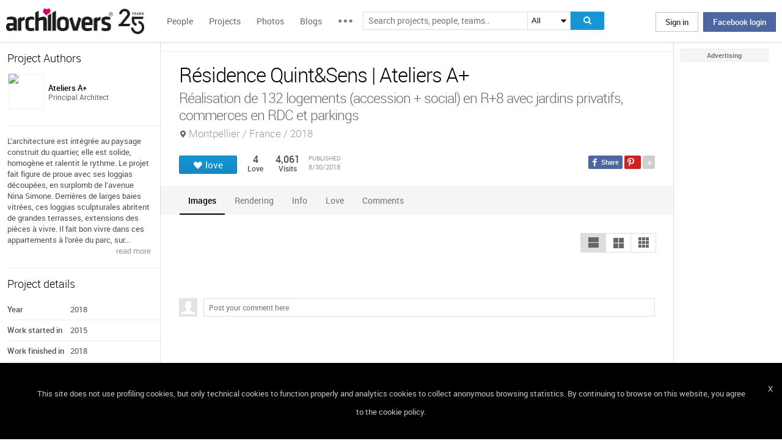

--- FILE ---
content_type: text/html; charset=UTF-8
request_url: https://www.archilovers.com/projects/235318/residence-quint-sens.html
body_size: 1832
content:
<!DOCTYPE html>
<html lang="en">
<head>
    <meta charset="utf-8">
    <meta name="viewport" content="width=device-width, initial-scale=1">
    <title></title>
    <style>
        body {
            font-family: "Arial";
        }
    </style>
    <script type="text/javascript">
    window.awsWafCookieDomainList = [];
    window.gokuProps = {
"key":"AQIDAHjcYu/GjX+QlghicBgQ/7bFaQZ+m5FKCMDnO+vTbNg96AGV2pNqTjVRpz2IvRQEHUqZAAAAfjB8BgkqhkiG9w0BBwagbzBtAgEAMGgGCSqGSIb3DQEHATAeBglghkgBZQMEAS4wEQQM3wBMD7sTuVb41J3eAgEQgDvdB4tBMk2M+zgEky/3P3j7d1upwHc/OnzDPYS9ydnMbZEcE4SxbHcHTKTi0cooMaXcqSkLjL9UW1VnAg==",
          "iv":"D549MQDwFgAACGcK",
          "context":"cDUStnkIKhdH0GKG8huqMCZIrVw51Dgz+AYe+xz70EiHBdTO2fbCf3NGLn9BnxkFo3pqe3/b9XTlroPOZMSce+YMb18KDX5BIdL4MzRrgg0vNMDdk/uFXu7hk+2Rtg3tgFrrxRG8odO0pZ+nVspVMtnNTnyR+OwggowPDZ2Gnndvfpn1P+ArgxzyJ1Q2/xXiadv3dDk9xuB/Peipqa7UKq5rfhTWr1luk228C/CxhOKh6R4lKjMz2EoZ7QFDimXyWi2MwTIAEt8+Wxpa5XLVZN0v6jG1KkXZV4K1Y28xpbD63DCA/1+4AcEJ+Fc0IWWXOoHobobqXWpmEZeLkg3WsZqNt6JHIhOCpNXCDWpMtOUOIcupAXRFLbDc"
};
    </script>
    <script src="https://58b12705a3eb.731d112a.us-east-2.token.awswaf.com/58b12705a3eb/336b263c04fa/63a0f74735c8/challenge.js"></script>
</head>
<body>
    <div id="challenge-container"></div>
    <script type="text/javascript">
        AwsWafIntegration.saveReferrer();
        AwsWafIntegration.checkForceRefresh().then((forceRefresh) => {
            if (forceRefresh) {
                AwsWafIntegration.forceRefreshToken().then(() => {
                    window.location.reload(true);
                });
            } else {
                AwsWafIntegration.getToken().then(() => {
                    window.location.reload(true);
                });
            }
        });
    </script>
    <noscript>
        <h1>JavaScript is disabled</h1>
        In order to continue, we need to verify that you're not a robot.
        This requires JavaScript. Enable JavaScript and then reload the page.
    </noscript>
</body>
</html>

--- FILE ---
content_type: text/html; charset=utf-8
request_url: https://www.archilovers.com/projects/235318/residence-quint-sens.html
body_size: 13942
content:
<!DOCTYPE html>
<html lang="en" xmlns:fb="https://ogp.me/ns/fb#" data-displaymode="">
<head prefix="og:https://ogp.me/ns#">

	<title>R&#233;sidence Quint&amp;Sens | Ateliers A+</title>
	<meta charset="utf-8" />
	<meta name="description" content="L&amp;rsquo;architecture est int&amp;eacute;gr&amp;eacute;e au paysage construit du quartier, elle est solide, homog&amp;egrave;ne et ralentit le rythme.Le projet..." />
	<meta name="keywords" content="R&#233;sidence Quint&amp;Sens,Montpellier,France,Ateliers A+,Parking Lots, Garages,Apartments,Multi-family residence,Social Housing,Showrooms/Shops,Residence,Habitat,Logement,Quintetsens,Montpellier,jardins,parkings,commerces" />
	<meta property="fb:app_id" content="160857597304751" />
	<meta property="og:site_name" content="Archilovers" />
	<meta property="og:title" content="R&#233;sidence Quint&amp;Sens | Ateliers A+" />
	<meta property="og:description" content="L&amp;rsquo;architecture est int&amp;eacute;gr&amp;eacute;e au paysage construit du quartier, elle est solide, homog&amp;egrave;ne et ralentit le rythme.Le projet..." />
	<meta property="og:type" content="archilovers:project" />
	<meta property="og:url" content="https://www.archilovers.com/projects/235318/residence-quint-sens.html" />
	<meta property="og:image" content="https://cdn.archilovers.com/projects/b_730_c1c190c1-bf39-46aa-a33a-938726f34570.jpg" />
	<meta property="og:locale" content="en_US" />
	<meta property="og:locale:alternate" content="en_GB" />
	<meta property="og:locale:alternate" content="fr_FR" />
	<meta property="og:locale:alternate" content="it_IT" />
	<meta property="article:author" content="https://www.facebook.com/archilovers" />
	<meta property="article:publisher" content="https://www.facebook.com/archilovers" />
				<meta name="twitter:site" content="ArchiloversCom" />
	<meta name="twitter:card" content="gallery" />
	<meta name="twitter:title" content="R&#233;sidence Quint&amp;Sens | Ateliers A+" />
	
	<meta name="twitter:description" content="L&amp;rsquo;architecture est int&amp;eacute;gr&amp;eacute;e au paysage construit du quartier, elle est solide, homog&amp;egrave;ne et ralentit le rythme.Le projet..." />
	
	
	<meta name="viewport" content="width=device-width,initial-scale=1.0,maximum-scale=5.0,user-scalable=yes" />
		<meta name="twitter:image0" content="https://cdn.archilovers.com/projects/b_730_c1c190c1-bf39-46aa-a33a-938726f34570.jpg" />
		<meta name="twitter:image1" content="https://cdn.archilovers.com/projects/b_730_77480def-a85e-4889-a5e7-555d73f82da8.jpg" />
		<meta name="twitter:image2" content="https://cdn.archilovers.com/projects/b_730_07ccc7ff-2a96-40da-b966-eb6139c6ce6e.jpg" />
		<meta name="twitter:image3" content="https://cdn.archilovers.com/projects/b_730_9b8d7b03-3bd9-4cbf-830d-bf471baac7b0.jpg" />
	<meta name="twitter:domain" content="archilovers.com" />
	<meta name="twitter:creator" content="ArchiloversCom" />
	<meta name="twitter:app:name:iphone" content="Archilovers" />
	<meta name="twitter:app:id:iphone" content="511325461" />
	<meta name="apple-itunes-app" content="app-id=511325461" />

	<link rel="alternate" type="application/rss+xml" href="https://www.archilovers.com/api/projects/feed" />
	<link rel="alternate" type="application/rss+xml" href="https://www.archilovers.com/api/stories/feed" />

	<link rel="canonical" href="https://www.archilovers.com/projects/235318/residence-quint-sens.html" />
	<!--[if lt IE 9]><script src="https://html5shim.googlecode.com/svn/trunk/html5.js"></script><![endif]-->



	<link rel="icon" type="image/png" href="https://cdn.archilovers.com/Assets/images/icons/icon32.png" sizes="32x32">
	<link rel="icon" type="image/png" href="https://cdn.archilovers.com/Assets/images/icons/icon194.png" sizes="194x194">
	<link rel="apple-touch-icon" href="https://cdn.archilovers.com/Assets/images/icons/icon180.png" sizes="180x180">


	<link rel="manifest" href="/manifest.json">

	<link rel="preconnect" href="https://cdn.archilovers.com">
	<link rel="dns-prefetch" href="https://cdn.archilovers.com">


	<style type="text/css">
		@font-face {
			font-family: 'Roboto_';
			src: url('https://cdn.archilovers.com/Assets/fonts/Roboto-Medium-webfont.eot?1');
			src: url('https://cdn.archilovers.com/Assets/fonts/Roboto-Medium-webfont.eot?1#iefix') format('embedded-opentype'),url('https://cdn.archilovers.com/Assets/fonts/Roboto-Medium-webfont.woff?1') format('woff'),url('https://cdn.archilovers.com/Assets/fonts/Roboto-Medium-webfont.ttf?1') format('truetype'),url('https://cdn.archilovers.com/Assets/fonts/Roboto-Medium-webfont.svg?1#Roboto-Medium-webfont') format('svg');
			font-weight: bold;
			font-style: normal;
			font-display: swap;
		}

		@font-face {
			font-family: 'Roboto_';
			src: url('https://cdn.archilovers.com/Assets/fonts/Roboto-Regular-webfont.eot?1');
			src: url('https://cdn.archilovers.com/Assets/fonts/Roboto-Regular-webfont.eot?1#iefix') format('embedded-opentype'),url('https://cdn.archilovers.com/Assets/fonts/Roboto-Regular-webfont.woff?1') format('woff'),url('https://cdn.archilovers.com/Assets/fonts/Roboto-Regular-webfont.ttf?1') format('truetype'),url('https://cdn.archilovers.com/Assets/fonts/Roboto-Regular-webfont.svg?1#Roboto-Regular-webfont') format('svg');
			font-weight: normal;
			font-style: normal;
			font-display: swap;
		}

		@font-face {
			font-family: 'Roboto_';
			src: url('https://cdn.archilovers.com/Assets/fonts/Roboto-Light-webfont.eot?1');
			src: url('https://cdn.archilovers.com/Assets/fonts/Roboto-Light-webfont.eot?1#iefix') format('embedded-opentype'),url('https://cdn.archilovers.com/Assets/fonts/Roboto-Light-webfont.woff?1') format('woff'),url('https://cdn.archilovers.com/Assets/fonts/Roboto-Light-webfont.ttf?1') format('truetype'),url('https://cdn.archilovers.com/Assets/fonts/Roboto-Light-webfont.svg?1#Roboto-Light-webfont') format('svg');
			font-weight: 300;
			font-style: normal;
			font-display: swap;
		}

		@font-face {
			font-family: 'fontello';
			src: url('https://cdn.archilovers.com/Assets/fonts/fontello.eot?1');
			src: url('https://cdn.archilovers.com/Assets/fonts/fontello.eot?1#iefix') format('embedded-opentype'),url('https://cdn.archilovers.com/Assets/fonts/fontello.woff?1') format('woff'),url('https://cdn.archilovers.com/Assets/fonts/fontello.ttf?1') format('truetype'),url('https://cdn.archilovers.com/Assets/fonts/fontello.svg?1#fontello') format('svg');
			font-weight: 'normal';
			font-style: normal;
			font-display: swap;
		}

		.font-icon {
			font-family: 'fontello';
			font-style: normal;
			font-weight: normal;
			speak: none;
			display: inline-block;
			text-decoration: inherit;
			font-variant: normal;
			text-transform: none;
			-webkit-font-smoothing: antialiased;
		}

		.font-Brand {
			font-family: Roboto_,Arial;
			-webkit-font-smoothing: antialiased;
		}

		html, body, div, span, object, h1, h2, h3, h4, h5, h6, p, pre, a, img, q, u, em, i, strong, abbr, blockquote, em, u, ul, li, form, label, table, tr, th, td, hr, textarea, button, form {
			margin: 0;
			padding: 0;
			border: 0;
			outline: none;
			vertical-align: baseline;
			font-weight: inherit;
			font-style: inherit;
			font-size: 100%;
			font-family: Roboto_,Arial;
			-webkit-font-smoothing: antialiased;
			color: #515151;
		}

		article, aside, details, figcaption, figure, footer, fieldset, header, hgroup, menu, nav, section {
			display: block;
			margin: 0;
			padding: 0;
			border: 0;
			vertical-align: baseline;
			font-weight: inherit;
			font-style: inherit;
			font-size: 100%;
			font-family: Roboto_,Arial;
			-webkit-font-smoothing: antialiased;
			color: #515151;
		}

		input {
			vertical-align: baseline;
			font-weight: inherit;
			font-style: inherit;
			font-size: 100%;
			outline: none;
			font-family: Roboto_,Arial;
			-webkit-font-smoothing: antialiased;
		}

		select {
			border-color: #ddd;
		}

		html, body {
			height: 100%;
		}

		ul, li {
			list-style: none;
		}

		table, tr, td {
			border-collapse: collapse;
			border-spacing: 0;
		}

		a {
			text-decoration: none;
		}

			a:hover {
				text-decoration: underline;
			}

		body * {
			-webkit-box-sizing: border-box;
			-moz-box-sizing: border-box;
			-ms-box-sizing: border-box;
			box-sizing: border-box;
			*behavior: url(/Scripts/boxsizing.htc);
			word-spacing: 0;
		}

		:before, :after {
			-webkit-box-sizing: border-box;
			-moz-box-sizing: border-box;
			-ms-box-sizing: border-box;
			box-sizing: border-box;
			*behavior: url(/Scripts/boxsizing.htc);
		}

		.menu {
			display: none;
		}
	</style>

	

	<script type="text/javascript">
		var _gaq = _gaq || [];
		_gaq.push(['_setAccount', 'UA-5892465-3']);
		_gaq.push(['_trackPageview']);
		(function () {
			var ga = document.createElement('script'); ga.type = 'text/javascript'; ga.async = true;
			ga.src = ('https:' == document.location.protocol ? 'https://ssl' : 'http://www') + '.google-analytics.com/ga.js';
			var s = document.getElementsByTagName('script')[0]; s.parentNode.insertBefore(ga, s);
		})();
		function initialize(func) {
			addEvent("DOMContentLoaded", document, func);
		}
		function addEvent(evnt, elem, func) {
			if (elem.addEventListener)  // W3C DOM
				elem.addEventListener(evnt, func, false);
			else if (elem.attachEvent) { // IE DOM
				elem.attachEvent("on" + evnt, func);
			} else { // No much to do
				elem[evnt] = func;
			}

		}
	</script>
	<!-- Google Tag Manager -->
	<script>
	(function (w, d, s, l, i) {
			w[l] = w[l] || []; w[l].push({
				'gtm.start':
					new Date().getTime(), event: 'gtm.js'
			}); var f = d.getElementsByTagName(s)[0],
				j = d.createElement(s), dl = l != 'dataLayer' ? '&l=' + l : ''; j.async = true; j.src =
					'https://www.googletagmanager.com/gtm.js?id=' + i + dl; f.parentNode.insertBefore(j, f);
		})(window, document, 'script', 'dataLayer', 'GTM-P2J6BN5');</script>
	<!-- End Google Tag Manager -->
	

<script type="application/ld+json">
{
    "@context" : "https://schema.org",
    "@type" : "organization",
    "name" : "Archilovers.com",
    "url" : "https://www.archilovers.com",
        
        "sameAs" : [
            "https://www.facebook.com/archilovers",
            "https://twitter.com/ArchiloversCom",
            "https://plus.google.com/+archilovers",
            "https://archilovers.tumblr.com/",
            "https://www.pinterest.com/archilovers/",
            "https://instagram.com/archilovers/"
        ]}
        
}
</script>

</head>
<body class=" skin-banner skin-banner-menu">
	<form></form>
	<!-- Google Tag Manager (noscript) -->
	<noscript>
		<iframe src="https://www.googletagmanager.com/ns.html?id=GTM-P2J6BN5"
				height="0" width="0" style="display:none;visibility:hidden"></iframe>
	</noscript>
	<!-- End Google Tag Manager (noscript) -->
	<link href="https://cdn.archilovers.com/bundles/web-css?v=daEeMO2KcLTDlPfJQhkou2odl9h7wQUOuj0Weyfxess1" rel="stylesheet" />

	


	<section class="globalContainer">

		
<header class="menu" id="divmenugenerale">
    <div class="headerMenu" id="ArchiloversIntMenu">
        <section class="resizeMenu">
            <div class="netMenuAL">
                <div id="_eventsLink-container" class="poplist hasnews _eventcontainer" style="display:none">
                    
                </div>
                <div id="_followersLink-container" class="poplist hasfollow _eventcontainer" style="display:none">
                    
                </div>
                <div id="_messagesLink-container" class="poplist hasmessage _eventcontainer" style="display:none">
                    
                </div>
                <section class="container">
                        <div class="boxTd"><a onclick="javascript: $.login()" title="" class="buttonlog">Sign in</a> <span class="or">oppure</span> <a onclick="$.fblogin()" href="javascript:void(0)" class="buttonlog fb-login">Facebook login</a></div>
                </section>

            </div>
            <figure class="logo">
                <a href="/" title="">
                    <img id="LogoArchilovers" src="https://cdn.archilovers.com/assets/images/logo-archilovers-25@2x.png" alt="Archilovers" title="Archilovers" width="226" height="42" style="width: auto" />
                </a>
            </figure>
            <div class="buttonOpenMenu"></div>

            <nav class="contListMenu">
                <ul>
                    <li class="mainLink @*selected*@"><a href="/people" title="People">People</a></li>
                    <li class="mainLink">
                        <a class="linkfake" href="/projects">Projects</a>
                        <ul>
                            <li class="secLink"><a href="/projects"><span>Projects</span> List</a></li>
                            <li class="secLink"><a href="/projects/map"><span>Projects</span> Map</a></li>
                            <li class="secLink"><a href="/albums/elements"><span>Projects by</span> Elements</a></li>
                            <li class="secLink"><a href="/albums/materials"><span>Projects by</span> Materials</a></li>
                            <li class="secLink"><a href="/albums/themes"><span>Projects by</span> Themes</a></li>
                        </ul>
                    </li>

                    <li class="mainLink"><a href="/photos" title="Photos">Photos</a></li>
                    <li class="mainLink"><a href="/stories" title="Blog">Blogs</a></li>
                    <li class="mainLink">
                        <span title="" class="linkfake other"></span>
                        <ul>
                            <li class="secLink" data-name="Photos"><a href="/photos" title="Photos">Photos</a></li>
                            <li class="secLink" data-name="Blog"><a href="/stories" title="Blog">Blogs</a></li>
                            <li class="secLink"><a href="https://www.archiproducts.com" target="_blank" title="Products">Products</a></li>
                            <li class="secLink"><a href="/newsletter" title="Newsletter">Newsletters</a></li>
                            <li class="secLink"><a href="/app" title="App">App</a></li>

                            <li class="secLink">
                                <span title="Contest" class="linkfake other">Contest</span>
                                <ul>
                                    <li class="otherLink" style="font-style:italic; border-bottom: 1px solid white" data-name="I love BTicino"><a href="/bticino" title="I love BTicino">I love BTicino</a></li>
                                        <li class="otherLink" style="font-style:italic" data-name="Bar/Ristoranti/Hotel d'Autore"><a href="/contests/brhautore" title="Bar/Ristoranti/Hotel d'Autore 2017">Bar Ristoranti e Hotel d'Autore 2017 (closed)</a></li>
                                </ul>
                            </li>
                            <li class="secLink"><a target="_blank" href="https://chrome.google.com/webstore/detail/archilovers-inspiration-t/fholofncjefknlbmfkjondfolbgddjon" title="App">Chrome Extension</a></li>


                        </ul>
                    </li>
                </ul>
            </nav>
            <section class="searchMenu">
                <div class="form" id="tableSearch">
                    <fieldset class="input-fieldset">
                        <div class="space-input">
                            <div class="content-input">
                                <input Placeholder-0="Search people or teams.." Placeholder-1="Search projects, people, teams.." Placeholder-2="Search photos.." Placeholder-40="Search projects.." Placeholder-70="Search stories.." id="SearchSuggest" name="SearchSuggest" type="text" value="" />
                                <input name="__RequestVerificationToken" type="hidden" value="dyGhpnJyvGNqQ1uX41Jusj_qh5jQ5-4a6h4CEdRP-geEKax9ThpDW_ohjwiq0QcbtkF9sG5ijHFSZ_DRl_EkU9-rkHo1" />
                            </div>
                        </div>
                    </fieldset>
                    <select id="SearchSuggest_Context" name="SearchSuggest_Context"><option selected="selected" value="-1">All</option>
<option value="0">People</option>
<option value="40">Projects</option>
<option value="70">Blogs</option>
<option value="2">Photos</option>
</select>
                    <i class="bigIcon" onclick="javascript: window.searchSuggest.Search();" style="cursor: pointer"></i>
                </div>
            </section>
        </section>
    </div>
        <div class="wrap-join dn">
            <div class="popup-join">
                <a onclick="javascript: $.register()" title="" class="signin">Sign Up</a>
                <section class="text">
                    <span>Share and discover Architecture<br />and Interior design</span>
                </section>
            </div>
        </div>
</header>


		<div class="main">
            <div class="socialSideBar">
                <a href="https://www.facebook.com/archilovers" title="Facebook" class="facebook" target="_blank" rel="noopener"></a>
                <a href="https://twitter.com/ArchiloversCom" title="Twitter" class="twitter" target="_blank" rel="noopener"></a>
                <a href="https://archilovers.tumblr.com/" title="Tumblr" class="tumblr" target="_blank" rel="noopener"></a>
                <a href="https://pinterest.com/archilovers/" title="Pinterest" class="pinterest" target="_blank" rel="noopener"></a>
                <a href="https://instagram.com/archilovers/" title="Instagram" class="instagram" target="_blank" rel="noopener"></a>
                <a href="https://www.threads.net/@archilovers" title="Threads" class="threads" target="_blank" rel="noopener"></a>
            </div>
			<div class="outer">
				<section class="column-center">
					
    <section class="summary">
            </section>

					





<div>

    <header class="heading">
        
        <hgroup>
            <h1>R&#233;sidence Quint&amp;Sens | Ateliers A+</h1>
            <h2>
                <span>R&#233;alisation de 132 logements (accession + social) en R+8 avec jardins privatifs, commerces en RDC et parkings</span>
                    <span class="location">Montpellier / France / 2018</span>
            </h2>
        </hgroup>


        <div class="viewinfo project">
            
<div class="sharedbar">
    <ul class="conticonshared">
        <li  title="facebook" class="i-facebook"></li>
        <li  title="pinterest" class="i-pinterest"></li>
        <li class="addShare open"></li>
        <li  title="twitter" class="i-twitter"></li>     
        
        <li  title="tumblr" class="i-tumblr"></li>
        <li  title="linkedin" class="i-linkedin"></li>
        <li class="removeShare"></li>
    </ul>
</div>

            
<button class="loveaction love False " onclick="love(event)" data-command="{&quot;controller&quot;:&quot;projects&quot;, &quot;id&quot;:235318, &quot;action&quot;:&quot;love?value=true&quot;, &quot;type&quot;:&quot;post&quot;}" data-undo-command="{&quot;controller&quot;:&quot;projects&quot;, &quot;id&quot;:235318, &quot;action&quot;:&quot;love?value=false&quot;, &quot;type&quot;:&quot;post&quot;}" type="button">
	<span class="conlovers">
		<h4>love</h4>
		<h5>loved</h5>
	</span>
	<span class="no-follow">
		<h6>unlove</h6>
	</span>
</button>
<span class="numlove"><i></i>4</span>

            <div class="cont-views">
                <a class="viewsOn lovers" href="#lovers"><span class="numviews">4</span> <span class="text">Love</span></a>
                <span class="viewsOn visits"><span class="numviews">4,061</span> <span class="text">Visits</span></span>
                <span class="date-pub">Published<time class="upDate" pubdate="pubdate" datetime="8/30/2018">8/30/2018</time></span>
            </div>
        </div>
    </header>

    <div class="tabs ui-tabs">
        <ul class="ui-tabs ui-tabs-nav ui-helper-reset ui-helper-clearfix ui-widget-header ui-corner-all">
                <li><a href="#images-TAB">Images</a></li>
                                <li><a href="#renderings-TAB">Rendering</a></li>
                                                                                                <li><a href="#info-TAB">Info</a></li>
                                                        <li><a href="#lovers-TAB">Love</a></li>

            <li><a href="#post-TAB">Comments<i></i></a></li>
        </ul>

        <div id="images-TAB">
            <section class="optionbar">
                <div id="displayOption1" class="ui-buttonset">
                    <input type="radio" id="displayOption1-1" name="displayOption" value="1col" /><label for="displayOption1-1" aria-label="1col"></label>
                    <input type="radio" id="displayOption2-1" name="displayOption" value="2col" /><label for="displayOption2-1" aria-label="2col"></label>
                    <input type="radio" id="displayOption3-1" name="displayOption" value="grid" /><label for="displayOption3-1" aria-label="grid"></label>
                </div>
            </section>
            <div class="masonry"></div>
        </div>
        <div id="renderings-TAB">
            <section class="optionbar">
                <div id="displayOption2" class="ui-buttonset">
                    <input type="radio" id="displayOption1-2" name="displayOption2" value="1col" /><label for="displayOption1-2" aria-label="1col"></label>
                    <input type="radio" id="displayOption2-2" name="displayOption2" value="2col" /><label for="displayOption2-2" aria-label="2col"></label>
                    <input type="radio" id="displayOption3-2" name="displayOption2" value="grid" /><label for="displayOption3-2" aria-label="grid"></label>
                </div>
            </section>
            <div class="masonry"></div>
        </div>
        <div id="drawings-TAB">
            <section class="optionbar">
                <div id="displayOption3" class="ui-buttonset">
                    <input type="radio" id="displayOption1-3" name="displayOption3" value="1col" /><label for="displayOption1-3" aria-label="1col"></label>
                    <input type="radio" id="displayOption2-3" name="displayOption3" value="2col" /><label for="displayOption2-3" aria-label="2col"></label>
                    <input type="radio" id="displayOption3-3" name="displayOption3" value="grid" /><label for="displayOption3-3" aria-label="grid"></label>
                </div>
            </section>
            <div class="masonry"></div>
        </div>
        <div id="mobile-TAB">
            <section class="optionbar">
                <div id="displayOption4" class="ui-buttonset">
                    <input type="radio" id="displayOption1-4" name="displayOption4" value="1col" /><label for="displayOption1-4" aria-label="1col"></label>
                    <input type="radio" id="displayOption2-4" name="displayOption4" value="2col" /><label for="displayOption2-4" aria-label="2col"></label>
                    <input type="radio" id="displayOption3-4" name="displayOption4" value="grid" /><label for="displayOption3-4" aria-label="grid"></label>
                </div>
            </section>
            <div class="masonry"></div>
        </div>
        <div id="videos-TAB">
        </div>
        <div id="resources-TAB" class="items ui-sortable">
            <div class="resources">
            </div>
        </div>
        <div id="info-TAB" class="info-tab"><p>L&rsquo;architecture est int&eacute;gr&eacute;e au paysage construit du quartier, elle est solide, homog&egrave;ne et ralentit le rythme.</p><br/><p>Le projet fait figure de proue avec ses loggias d&eacute;coup&eacute;es, en surplomb de l&rsquo;avenue Nina Simone. Derri&egrave;res de larges baies vitr&eacute;es, ces loggias sculpturales abritent de grandes terrasses, extensions des pi&egrave;ces &agrave; vivre.</p><br/><p>Il fait bon vivre dans ces appartements &agrave; l&rsquo;or&eacute;e du parc, sur l&rsquo;avenue Nina Simone. Entre ombre et soleil, entre min&eacute;ral et v&eacute;g&eacute;tal, les appartements traversants s&rsquo;ouvrent sur l&rsquo;environnement, en m&ecirc;me temps qu&rsquo;ils cr&eacute;ent un cocon pour l&rsquo;intimit&eacute;.</p><br/><p>Lumi&egrave;re, clart&eacute; et espace, paysage: Quint &amp; Sens invite &agrave; la pause et &agrave; la contemplation.</p></div>
        <div id="products-TAB" class="product-tab">
            <div id="products-container"></div>
        </div>
        <div id="lovers-TAB" class="people-tab">
            <small>4 users love this project</small>
        </div>
        <div id="blog-TAB">
            <div id="blog-container" class="blog-tab masonry">
                

            </div>
        </div>
        <div id="post-TAB" class="comments-tab">
            


	<div id="comment-resources" class="dn"
			 data-confirm-title="Comments"
			 data-confirm-message="Do you really want to delete the comment?"
			 data-confirm-ok="Ok"
			 data-confirm-cancel="Cancel"
			 data-remove-url="/api/projects/235318/comments">
	</div>
	<div id="reportitem-resources" class="dn"
			 data-confirm-title="Report abuse"
			 data-confirm-message="Do you want to report spam or inappropriate content to Archilovers staff?"
			 data-confirm-ok="Ok"
			 data-confirm-cancel="Cancel"
			 data-reportok-message="Thank you for reporting. If this content does not meet our community guidelines, we will remove it.">
	</div>
	<section class="comments show"
			data-item-id="0"
			data-getaction="/projects/235318/comments"
			data-prevaction="/projects/235318/comments"
			data-count="0" data-page="0">
		<header class="titlecomments">Comments</header>
		<ul class="_comments"></ul>
			<span class="writecomment">comment</span>
<form action="/projects/235318/comments" class="addcomment" method="post">		<figure>
				<img src="https://www.archilovers.com/assets/images/unknow_user_thumb1.png" alt="user" />
		</figure>
<span class="field-validation-valid" data-valmsg-for="text" data-valmsg-replace="true"></span><textarea cols="20" data-val="true" data-val-maxlength="The field text must be a string or array type with a maximum length of &#39;500&#39;." data-val-maxlength-max="500" data-val-required="The text field is required." data_auth="False" id="text" name="text" placeholder="Post your comment here" readonly="readonly" rows="2">
</textarea>		<div class="contbutton">
			<button type="submit" id="sendComment-0" class="button submit" data-size="invisible">comment</button>
			<button type="button" class="button cancel">Cancel</button>
		</div>
</form>
	</section>



<script src="https://www.google.com/recaptcha/api.js" async defer></script>
        </div>
    </div>
    <div class="floating-anchor"></div>

    <div class="floating" style="display: none">
        <form class="addcomment" novalidate="novalidate">
            <figure>
                    <img src="https://www.archilovers.com/assets/images/unknow_user_thumb1.png" alt="" />
            </figure>
            <textarea cols="20" placeholder="Post your comment here" rows="2"></textarea>
        </form>
    </div>
    <div id="enlarge" class="enlarge" style="position:fixed">Enlarge image</div>
    <div style="visibility:hidden;padding:0 29px 0 30px;margin-right:-10px">
        <div class="rif _2col"></div>
        <div class="rif grid"></div>
    </div>
</div>




<div id="bigMapContainer" title="R&#233;sidence Quint&amp;Sens" style="display:none;width:740px;height:400px" class="contentAddproject">
    



<div class="container_16" style="width:740px;height:400px">
	<article class="grid_16" style="width:740px;height:400px">
		<div id="loading" class="loadingOverlayHeart"></div>
		<div class="item rounded dark">
			<div id="map_canvas_9599748" class="map" style="width:740px;height:400px"></div>
		</div>
	</article>
</div>






</div>
<div id="PlayTubeWindowDialog" style="display:none; width:660px" class="grCreate">
    <div class="tr" style="width:660px">
        <div class="td-l inputBox" style="width:660px">
            <iframe id="EmbedTube" title="Video player" width="640" height="390" src="" frameborder="0" allowfullscreen></iframe>
        </div>
    </div>
</div>








				</section>
				<section class="column-left">
					
        <article class="boxmodel">
            <header>Project Authors</header>
            <!-- /Views/MembersPartial.cshtml -->
            

<ul class="member">
    <li>
			<a href="/teams/123747/ateliers-a.html" data-summary="3" data-id="123747">
					<figure class="" title="">
		<div><img alt="Ateliers A+" title="Ateliers A+" src="https://img.edilportale.com/profile-image/thumb4_7bd81453-9122-402e-af9a-5265d961201d-log1.gif" width="58" height="58" /></div>
		<figcaption>
			<div><h2><p class="name">Ateliers A+</p></h2><p class="job">Principal Architect</p></div>
		</figcaption>
	</figure>

			</a>
        
    </li>
</ul>




        </article>


        <article class="boxmodel">
            <p class="description">L&rsquo;architecture est int&eacute;gr&eacute;e au paysage construit du quartier, elle est solide, homog&egrave;ne et ralentit le rythme.
Le projet fait figure de proue avec ses loggias d&eacute;coup&eacute;es, en surplomb de l&rsquo;avenue Nina Simone. Derri&egrave;res de larges baies vitr&eacute;es, ces loggias sculpturales abritent de grandes terrasses, extensions des pi&egrave;ces &agrave; vivre.
Il fait bon vivre dans ces appartements &agrave; l&rsquo;or&eacute;e du parc, sur...</p>
<footer><a href="#info">read more </a></footer>        </article>

    <article class="boxmodel">
        <header>Project details</header>
<ul class="details">
    <li><span>Year</span> <span>2018</span></li>     <li><span>Work started in</span> <span>2015</span></li>     <li><span>Work finished in</span> <span>2018</span></li>     <li><span>Main structure</span> <span>Reinforced concrete</span></li>     <li><span>Client</span> <span>FDI Habitat</span></li>     <li><span>Cost</span> <span>11 507 070</span></li>     <li><span>Status</span> <span>Completed works</span></li>     <li><span>Type</span> <span>Parking Lots, Garages / Apartments / Multi-family residence / Social Housing / Showrooms/Shops</span></li> 
</ul>
    </article>

        <article class="boxmodel">
            <header>Tags</header>
            <div class="tags-list">
                    <a rel="nofollow" href="/home/search?keywords=Residence">Residence</a><span>/</span>
                    <a rel="nofollow" href="/home/search?keywords=Habitat">Habitat</a><span>/</span>
                    <a rel="nofollow" href="/home/search?keywords=Logement">Logement</a><span>/</span>
                    <a rel="nofollow" href="/home/search?keywords=Quintetsens">Quintetsens</a><span>/</span>
                    <a rel="nofollow" href="/home/search?keywords=Montpellier">Montpellier</a><span>/</span>
                    <a rel="nofollow" href="/home/search?keywords=jardins">jardins</a><span>/</span>
                    <a rel="nofollow" href="/home/search?keywords=parkings">parkings</a><span>/</span>
                    <a rel="nofollow" href="/home/search?keywords=commerces">commerces</a><span>/</span>
            </div>
        </article>


    <section id="instagram-items-anchor" class="boxmodel">
        <a target="_blank" href="http://bit.ly/Archilovers_Instagram">
            <img id="instagramImage" alt="Archilovers On Instagram" title="Archilovers On Instagram" src="[data-uri]" width="250" height="500" />
        </a>
    </section>

        <section class="boxmodel">
            <header>
                Lovers
                <a class="viewall" href="#lovers">4 users</a>
            </header>
        </section>
    <section id="related-items-anchor" class="boxmodel"></section>
    <div id="related-items">


</div>


				</section>
				<aside class="column-right">
					<div class="content fixed">
						<div class="product-ads">
							

						</div>
						<div class="sponsor-title">Advertising</div>
						<div class="banners">
							


						</div>
					</div>
				</aside>

			</div>
		</div>
		<div class="scrolltop" id="scrollTop"></div>
		
<footer class="footer-page">


    <div id="cookieDisc" class="cookie-bar" style="display:none">
        <div class="content-cookie">
            <div id="cookieDiscCloseText" class="close-cookie"><i>X</i></div>
            <div class="msgtext-cookie"><a class="_skipjs" href="/help/cookies" target="_blank">
            This site does not use profiling cookies, but only technical cookies to function properly and analytics cookies to collect anonymous browsing statistics. By continuing to browse on this website, you agree to the cookie policy.
</a></div>
            
        </div>
    </div>

    <section class="content">
        
        <div class="box-link-footer">
            <ul class="link-footer">
                <li class="title">Start</li>
                <li><a href="/help/basics#start" target="_blank">Welcome</a></li>
                <li><a href="/help/basics#profile" target="_blank">Create your profile</a></li>
                <li><a href="/help/basics#projects" target="_blank">Publish projects</a></li>
                <li><a href="/help/basics#photos" target="_blank">Share photos</a></li>
                <li><a href="/help/basics#stories" target="_blank">Write a blog story</a></li>
            </ul>
            <ul class="link-footer">
                <li class="title">Topics</li>
                <li><a href="/help/faq" target="_blank">FAQ</a></li>
                <li><a id="anchorContactUs" href="javascript:void(0)">Contact us</a></li>
                <li><a href="/app" target="_blank">App&#160;Download</a></li>
                <li><a href="/newsletter" target="_blank">Newsletters</a></li>
                <li><a href="https://archipassport.com/careers/" target="_blank">Careers</a></li>
                    <li><a href="https://business.archiproducts.com/en/" target="_blank" style="color:#39c">Advertise your products</a></li>

            </ul>
        </div>
        <div class="network">
            <ul class="logo-network">
                <li class="title">Network</li>
                <li class="archipassport"><a title="Archipassport" href="https://www.archipassport.com/" target="_blank" rel="noopener"></a></li>
                <li class="archiproducts"><a title="Archiproducts" href="https://www.archiproducts.com/" target="_blank" rel="noopener"></a></li>
                <li class="archiportale"><a title="Archiportale" href="https://www.archiportale.com/" target="_blank" rel="noopener"></a></li>
                <li class="edilportale"><a title="Edilportale" href="https://www.edilportale.com/" target="_blank" rel="noopener"></a></li>
            </ul>
        </div>
        <ul class="logo-social">
            <li class="title">Follow us</li>
            <li class="facebook"><a title="Facebook" href="https://www.facebook.com/archilovers" target="_blank" rel="noopener"></a></li>
            <li class="twitter"><a title="Twitter" href="https://twitter.com/ArchiloversCom" target="_blank" rel="noopener"></a></li>
            <li class="tumblr"><a title="Tumblr" href="https://archilovers.tumblr.com/" target="_blank" rel="noopener"></a></li>
            <li class="pinterest"><a title="Pinterest" href="https://pinterest.com/archilovers/" target="_blank" rel="noopener"></a></li>

            <li class="instagram"><a title="Instagram" href="https://instagram.com/archilovers" target="_blank" rel="noopener"></a></li>
            <li class="flipboard"><a title="Flipboard" href="https://flipboard.com/@archilovers/archilovers-tvgs3sinz" target="_blank" rel="noopener"></a></li>
            <li class="youtube"><a title="Youtube" href="https://www.youtube.com/user/Archilovers" target="_blank" rel="noopener"></a></li>
            <li class="threads"><a title="Threads" href="https://www.threads.net/@archilovers" target="_blank" rel="noopener"></a></li>
        </ul>
        <div class="box-link-footer titleBtn">
            <ul class="link-footer">
                    <li class="title"><a title="Advertise" href="https://business.archiproducts.com/en/advertising/" target="_blank" rel="noopener">Advertise</a></li>

                
            </ul>
        </div>

    </section>
	<section class="copyright">
		<div>
            <span>
                &#169; 2025 Archilovers.com - P.IVA IT05611580720 - Newspaper registered at the Court of Bari, General Registry No. 1861/2020 – &#169; All reproduction rights reserved
                <a href="https://www.archilovers.com/help/terms">Terms of use</a>
                <a href="https://www.archilovers.com/help/privacy">Privacy</a>
                <a href="https://www.archilovers.com/help/cookies">Cookies</a>
                <a href="/sitemap">Sitemap</a>
                <select id="changelanguage">
                        <option selected data-href="/account/language?lang=en&amp;returnUrl=%2Fprojects%2F235318%2Fresidence-quint-sens.html">English</option>
                        <option  data-href="/account/language?lang=it&amp;returnUrl=%2Fprojects%2F235318%2Fresidence-quint-sens.html">Italiano</option>
                        <option  data-href="/account/language?lang=fr&amp;returnUrl=%2Fprojects%2F235318%2Fresidence-quint-sens.html">Fran&#231;ais</option>
                </select>
            </span>

		</div>
	</section>

    <div id="shareme" class="share-social"></div>

</footer>

		
		<aside class="cont-alert">
			<section class="success">
				<h6></h6>
				<span></span>
			</section>
		</aside>
		<div id="tmp"></div>
		<div id="summary" class="people-search hover-people"></div>
	</section>



	<!--[if lt IE 9]>
	<script src="https://cdnjs.cloudflare.com/ajax/libs/jquery/1.11.1/jquery.min.js" defer></script>

	<![endif]-->
	<!--[if gte IE 9]><!-->
	<script src="https://cdnjs.cloudflare.com/ajax/libs/jquery/2.1.1/jquery.min.js" defer></script>

	<!--<![endif]-->
	<script src="https://cdn.archilovers.com/bundles/jquery-pkg?v=2R-XyCnnZ-gBecTH0M2tB0J-Y9IPm_2iM3AjYhxGchQ1" defer></script>

	<script src="https://cdn.archilovers.com/bundles/archilovers-web-pkg?v=GUmS8K59yF3APfiEdldhWwBLV55ayVl77FhoG8BIoCM1" defer></script>

	
    <script src="https://cdn.archilovers.com/bundles/masonry?v=1yj4jBeNFcN937rv_8O-duMVj9F8Zy0fOALb5OF7d401" defer></script>

    <script src="https://cdn.archilovers.com/bundles/preloadjs?v=Ut16dg1niN3jEGsL29aBkyjfbGHtl8VOPC8oNTRRRHw1" defer></script>

    <script src="https://cdn.archilovers.com/bundles/videoplayer?v=svVKt5fAbjXqHQSTj62PULEWRyGF84vqlFw_l3ypb4w1" defer></script>


    <script type="text/javascript">

        initialize(function () {
			$(document).ready(init);
			$(document).ready(bindEvents);
		});

        var page = 3;

        function init() {

            var instagramImages = [
                '/Assets/bannerInstagram/banner_AL_1.jpg',
                '/Assets/bannerInstagram/banner_AL_2.jpg',
                '/Assets/bannerInstagram/banner_AL_3.jpg',
                '/Assets/bannerInstagram/banner_AL_4.jpg',
                '/Assets/bannerInstagram/banner_AL_5.jpg',
                '/Assets/bannerInstagram/banner_AL_6.jpg',
            ];


            var randomNumber = Math.floor(Math.random() * instagramImages.length);
            $("#instagramImage").attr('src', instagramImages[randomNumber].toString());


			window.ProjectId = 235318;
			window.PrincipalId = 123747;
			window.PrincipalType = 3;

			window.format = "1col";
			window.resources = [];
            window.resources['images'] = [{"Description":null,"IsCoverImage":true,"Copyright":"©Camille GHARBI","Order":0,"CommentsCount":0,"TagsCount":0,"Tags":[],"Lat":null,"Lng":null,"Place":null,"Loves":0,"ILove":false,"IsDeleted":false,"IsUpdated":false,"File":{"Id":2225781,"Name":"c1c190c1-bf39-46aa-a33a-938726f34570.jpg","Formats":{"Original":{"Width":3241,"Height":4320,"Key":"Original","Uri":"https://cdn.archilovers.com/projects/c1c190c1-bf39-46aa-a33a-938726f34570.jpg"},"Small":{"Width":250,"Height":150,"Key":"Small","Uri":"https://cdn.archilovers.com/projects/d_250_c1c190c1-bf39-46aa-a33a-938726f34570.jpg"},"Medium":{"Width":730,"Height":973,"Key":"Medium","Uri":"https://cdn.archilovers.com/projects/b_730_c1c190c1-bf39-46aa-a33a-938726f34570.jpg"},"Large":{"Width":2400,"Height":1600,"Key":"Large","Uri":"https://cdn.archilovers.com/projects/c1c190c1-bf39-46aa-a33a-938726f34570.jpg?w=2400\u0026h=1600"}},"FilePaths":["\\\\smb-fs\\store\\FILEPROGETTI\\Big\\c1c190c1-bf39-46aa-a33a-938726f34570.jpg","\\\\smb-fs\\store\\FILEPROGETTI\\Big\\g_105_c1c190c1-bf39-46aa-a33a-938726f34570.jpg","\\\\smb-fs\\store\\FILEPROGETTI\\Big\\e_150_c1c190c1-bf39-46aa-a33a-938726f34570.jpg","\\\\smb-fs\\store\\FILEPROGETTI\\Big\\f_200_c1c190c1-bf39-46aa-a33a-938726f34570.jpg","\\\\smb-fs\\store\\FILEPROGETTI\\Big\\c_383_c1c190c1-bf39-46aa-a33a-938726f34570.jpg","\\\\smb-fs\\store\\FILEPROGETTI\\Big\\b_730_c1c190c1-bf39-46aa-a33a-938726f34570.jpg","\\\\smb-fs\\store\\FILEPROGETTI\\Big\\d_250_c1c190c1-bf39-46aa-a33a-938726f34570.jpg"]},"Formats":{"Original":{"Width":3241,"Height":4320,"Key":"Original","Uri":"https://cdn.archilovers.com/projects/c1c190c1-bf39-46aa-a33a-938726f34570.jpg"},"Small":{"Width":250,"Height":150,"Key":"Small","Uri":"https://cdn.archilovers.com/projects/d_250_c1c190c1-bf39-46aa-a33a-938726f34570.jpg"},"Medium":{"Width":730,"Height":973,"Key":"Medium","Uri":"https://cdn.archilovers.com/projects/b_730_c1c190c1-bf39-46aa-a33a-938726f34570.jpg"},"Large":{"Width":2400,"Height":1600,"Key":"Large","Uri":"https://cdn.archilovers.com/projects/c1c190c1-bf39-46aa-a33a-938726f34570.jpg?w=2400\u0026h=1600"}},"Width":3241,"Height":4320,"Id":2225781,"Name":"c1c190c1-bf39-46aa-a33a-938726f34570.jpg","TypeId":2},{"Description":null,"IsCoverImage":false,"Copyright":"©Camille GHARBI","Order":1,"CommentsCount":0,"TagsCount":0,"Tags":[],"Lat":null,"Lng":null,"Place":null,"Loves":0,"ILove":false,"IsDeleted":false,"IsUpdated":false,"File":{"Id":2225805,"Name":"77480def-a85e-4889-a5e7-555d73f82da8.jpg","Formats":{"Original":{"Width":4320,"Height":3240,"Key":"Original","Uri":"https://cdn.archilovers.com/projects/77480def-a85e-4889-a5e7-555d73f82da8.jpg"},"Small":{"Width":250,"Height":150,"Key":"Small","Uri":"https://cdn.archilovers.com/projects/d_250_77480def-a85e-4889-a5e7-555d73f82da8.jpg"},"Medium":{"Width":730,"Height":547,"Key":"Medium","Uri":"https://cdn.archilovers.com/projects/b_730_77480def-a85e-4889-a5e7-555d73f82da8.jpg"},"Large":{"Width":2400,"Height":1600,"Key":"Large","Uri":"https://cdn.archilovers.com/projects/77480def-a85e-4889-a5e7-555d73f82da8.jpg?w=2400\u0026h=1600"}},"FilePaths":["\\\\smb-fs\\store\\FILEPROGETTI\\Big\\77480def-a85e-4889-a5e7-555d73f82da8.jpg","\\\\smb-fs\\store\\FILEPROGETTI\\Big\\g_105_77480def-a85e-4889-a5e7-555d73f82da8.jpg","\\\\smb-fs\\store\\FILEPROGETTI\\Big\\e_150_77480def-a85e-4889-a5e7-555d73f82da8.jpg","\\\\smb-fs\\store\\FILEPROGETTI\\Big\\f_200_77480def-a85e-4889-a5e7-555d73f82da8.jpg","\\\\smb-fs\\store\\FILEPROGETTI\\Big\\c_383_77480def-a85e-4889-a5e7-555d73f82da8.jpg","\\\\smb-fs\\store\\FILEPROGETTI\\Big\\b_730_77480def-a85e-4889-a5e7-555d73f82da8.jpg","\\\\smb-fs\\store\\FILEPROGETTI\\Big\\d_250_77480def-a85e-4889-a5e7-555d73f82da8.jpg"]},"Formats":{"Original":{"Width":4320,"Height":3240,"Key":"Original","Uri":"https://cdn.archilovers.com/projects/77480def-a85e-4889-a5e7-555d73f82da8.jpg"},"Small":{"Width":250,"Height":150,"Key":"Small","Uri":"https://cdn.archilovers.com/projects/d_250_77480def-a85e-4889-a5e7-555d73f82da8.jpg"},"Medium":{"Width":730,"Height":547,"Key":"Medium","Uri":"https://cdn.archilovers.com/projects/b_730_77480def-a85e-4889-a5e7-555d73f82da8.jpg"},"Large":{"Width":2400,"Height":1600,"Key":"Large","Uri":"https://cdn.archilovers.com/projects/77480def-a85e-4889-a5e7-555d73f82da8.jpg?w=2400\u0026h=1600"}},"Width":4320,"Height":3240,"Id":2225805,"Name":"77480def-a85e-4889-a5e7-555d73f82da8.jpg","TypeId":2},{"Description":null,"IsCoverImage":false,"Copyright":"©Camille GHARBI","Order":2,"CommentsCount":0,"TagsCount":0,"Tags":[],"Lat":null,"Lng":null,"Place":null,"Loves":0,"ILove":false,"IsDeleted":false,"IsUpdated":false,"File":{"Id":2225782,"Name":"07ccc7ff-2a96-40da-b966-eb6139c6ce6e.jpg","Formats":{"Original":{"Width":4320,"Height":3456,"Key":"Original","Uri":"https://cdn.archilovers.com/projects/07ccc7ff-2a96-40da-b966-eb6139c6ce6e.jpg"},"Small":{"Width":250,"Height":150,"Key":"Small","Uri":"https://cdn.archilovers.com/projects/d_250_07ccc7ff-2a96-40da-b966-eb6139c6ce6e.jpg"},"Medium":{"Width":730,"Height":584,"Key":"Medium","Uri":"https://cdn.archilovers.com/projects/b_730_07ccc7ff-2a96-40da-b966-eb6139c6ce6e.jpg"},"Large":{"Width":2400,"Height":1600,"Key":"Large","Uri":"https://cdn.archilovers.com/projects/07ccc7ff-2a96-40da-b966-eb6139c6ce6e.jpg?w=2400\u0026h=1600"}},"FilePaths":["\\\\smb-fs\\store\\FILEPROGETTI\\Big\\07ccc7ff-2a96-40da-b966-eb6139c6ce6e.jpg","\\\\smb-fs\\store\\FILEPROGETTI\\Big\\g_105_07ccc7ff-2a96-40da-b966-eb6139c6ce6e.jpg","\\\\smb-fs\\store\\FILEPROGETTI\\Big\\e_150_07ccc7ff-2a96-40da-b966-eb6139c6ce6e.jpg","\\\\smb-fs\\store\\FILEPROGETTI\\Big\\f_200_07ccc7ff-2a96-40da-b966-eb6139c6ce6e.jpg","\\\\smb-fs\\store\\FILEPROGETTI\\Big\\c_383_07ccc7ff-2a96-40da-b966-eb6139c6ce6e.jpg","\\\\smb-fs\\store\\FILEPROGETTI\\Big\\b_730_07ccc7ff-2a96-40da-b966-eb6139c6ce6e.jpg","\\\\smb-fs\\store\\FILEPROGETTI\\Big\\d_250_07ccc7ff-2a96-40da-b966-eb6139c6ce6e.jpg"]},"Formats":{"Original":{"Width":4320,"Height":3456,"Key":"Original","Uri":"https://cdn.archilovers.com/projects/07ccc7ff-2a96-40da-b966-eb6139c6ce6e.jpg"},"Small":{"Width":250,"Height":150,"Key":"Small","Uri":"https://cdn.archilovers.com/projects/d_250_07ccc7ff-2a96-40da-b966-eb6139c6ce6e.jpg"},"Medium":{"Width":730,"Height":584,"Key":"Medium","Uri":"https://cdn.archilovers.com/projects/b_730_07ccc7ff-2a96-40da-b966-eb6139c6ce6e.jpg"},"Large":{"Width":2400,"Height":1600,"Key":"Large","Uri":"https://cdn.archilovers.com/projects/07ccc7ff-2a96-40da-b966-eb6139c6ce6e.jpg?w=2400\u0026h=1600"}},"Width":4320,"Height":3456,"Id":2225782,"Name":"07ccc7ff-2a96-40da-b966-eb6139c6ce6e.jpg","TypeId":2},{"Description":null,"IsCoverImage":false,"Copyright":"©Camille GHARBI","Order":3,"CommentsCount":0,"TagsCount":0,"Tags":[],"Lat":null,"Lng":null,"Place":null,"Loves":0,"ILove":false,"IsDeleted":false,"IsUpdated":false,"File":{"Id":2225787,"Name":"9b8d7b03-3bd9-4cbf-830d-bf471baac7b0.jpg","Formats":{"Original":{"Width":4320,"Height":3456,"Key":"Original","Uri":"https://cdn.archilovers.com/projects/9b8d7b03-3bd9-4cbf-830d-bf471baac7b0.jpg"},"Small":{"Width":250,"Height":150,"Key":"Small","Uri":"https://cdn.archilovers.com/projects/d_250_9b8d7b03-3bd9-4cbf-830d-bf471baac7b0.jpg"},"Medium":{"Width":730,"Height":584,"Key":"Medium","Uri":"https://cdn.archilovers.com/projects/b_730_9b8d7b03-3bd9-4cbf-830d-bf471baac7b0.jpg"},"Large":{"Width":2400,"Height":1600,"Key":"Large","Uri":"https://cdn.archilovers.com/projects/9b8d7b03-3bd9-4cbf-830d-bf471baac7b0.jpg?w=2400\u0026h=1600"}},"FilePaths":["\\\\smb-fs\\store\\FILEPROGETTI\\Big\\9b8d7b03-3bd9-4cbf-830d-bf471baac7b0.jpg","\\\\smb-fs\\store\\FILEPROGETTI\\Big\\g_105_9b8d7b03-3bd9-4cbf-830d-bf471baac7b0.jpg","\\\\smb-fs\\store\\FILEPROGETTI\\Big\\e_150_9b8d7b03-3bd9-4cbf-830d-bf471baac7b0.jpg","\\\\smb-fs\\store\\FILEPROGETTI\\Big\\f_200_9b8d7b03-3bd9-4cbf-830d-bf471baac7b0.jpg","\\\\smb-fs\\store\\FILEPROGETTI\\Big\\c_383_9b8d7b03-3bd9-4cbf-830d-bf471baac7b0.jpg","\\\\smb-fs\\store\\FILEPROGETTI\\Big\\b_730_9b8d7b03-3bd9-4cbf-830d-bf471baac7b0.jpg","\\\\smb-fs\\store\\FILEPROGETTI\\Big\\d_250_9b8d7b03-3bd9-4cbf-830d-bf471baac7b0.jpg"]},"Formats":{"Original":{"Width":4320,"Height":3456,"Key":"Original","Uri":"https://cdn.archilovers.com/projects/9b8d7b03-3bd9-4cbf-830d-bf471baac7b0.jpg"},"Small":{"Width":250,"Height":150,"Key":"Small","Uri":"https://cdn.archilovers.com/projects/d_250_9b8d7b03-3bd9-4cbf-830d-bf471baac7b0.jpg"},"Medium":{"Width":730,"Height":584,"Key":"Medium","Uri":"https://cdn.archilovers.com/projects/b_730_9b8d7b03-3bd9-4cbf-830d-bf471baac7b0.jpg"},"Large":{"Width":2400,"Height":1600,"Key":"Large","Uri":"https://cdn.archilovers.com/projects/9b8d7b03-3bd9-4cbf-830d-bf471baac7b0.jpg?w=2400\u0026h=1600"}},"Width":4320,"Height":3456,"Id":2225787,"Name":"9b8d7b03-3bd9-4cbf-830d-bf471baac7b0.jpg","TypeId":2},{"Description":null,"IsCoverImage":false,"Copyright":"©Camille GHARBI","Order":4,"CommentsCount":0,"TagsCount":0,"Tags":[],"Lat":null,"Lng":null,"Place":null,"Loves":0,"ILove":false,"IsDeleted":false,"IsUpdated":false,"File":{"Id":2225783,"Name":"48e7e7c8-867e-4657-a700-22d362f6788b.jpg","Formats":{"Original":{"Width":2881,"Height":4320,"Key":"Original","Uri":"https://cdn.archilovers.com/projects/48e7e7c8-867e-4657-a700-22d362f6788b.jpg"},"Small":{"Width":250,"Height":150,"Key":"Small","Uri":"https://cdn.archilovers.com/projects/d_250_48e7e7c8-867e-4657-a700-22d362f6788b.jpg"},"Medium":{"Width":730,"Height":1094,"Key":"Medium","Uri":"https://cdn.archilovers.com/projects/b_730_48e7e7c8-867e-4657-a700-22d362f6788b.jpg"},"Large":{"Width":2400,"Height":1600,"Key":"Large","Uri":"https://cdn.archilovers.com/projects/48e7e7c8-867e-4657-a700-22d362f6788b.jpg?w=2400\u0026h=1600"}},"FilePaths":["\\\\smb-fs\\store\\FILEPROGETTI\\Big\\48e7e7c8-867e-4657-a700-22d362f6788b.jpg","\\\\smb-fs\\store\\FILEPROGETTI\\Big\\g_105_48e7e7c8-867e-4657-a700-22d362f6788b.jpg","\\\\smb-fs\\store\\FILEPROGETTI\\Big\\e_150_48e7e7c8-867e-4657-a700-22d362f6788b.jpg","\\\\smb-fs\\store\\FILEPROGETTI\\Big\\f_200_48e7e7c8-867e-4657-a700-22d362f6788b.jpg","\\\\smb-fs\\store\\FILEPROGETTI\\Big\\c_383_48e7e7c8-867e-4657-a700-22d362f6788b.jpg","\\\\smb-fs\\store\\FILEPROGETTI\\Big\\b_730_48e7e7c8-867e-4657-a700-22d362f6788b.jpg","\\\\smb-fs\\store\\FILEPROGETTI\\Big\\d_250_48e7e7c8-867e-4657-a700-22d362f6788b.jpg"]},"Formats":{"Original":{"Width":2881,"Height":4320,"Key":"Original","Uri":"https://cdn.archilovers.com/projects/48e7e7c8-867e-4657-a700-22d362f6788b.jpg"},"Small":{"Width":250,"Height":150,"Key":"Small","Uri":"https://cdn.archilovers.com/projects/d_250_48e7e7c8-867e-4657-a700-22d362f6788b.jpg"},"Medium":{"Width":730,"Height":1094,"Key":"Medium","Uri":"https://cdn.archilovers.com/projects/b_730_48e7e7c8-867e-4657-a700-22d362f6788b.jpg"},"Large":{"Width":2400,"Height":1600,"Key":"Large","Uri":"https://cdn.archilovers.com/projects/48e7e7c8-867e-4657-a700-22d362f6788b.jpg?w=2400\u0026h=1600"}},"Width":2881,"Height":4320,"Id":2225783,"Name":"48e7e7c8-867e-4657-a700-22d362f6788b.jpg","TypeId":2},{"Description":null,"IsCoverImage":false,"Copyright":"©Camille GHARBI","Order":5,"CommentsCount":0,"TagsCount":0,"Tags":[],"Lat":null,"Lng":null,"Place":null,"Loves":0,"ILove":false,"IsDeleted":false,"IsUpdated":false,"File":{"Id":2225809,"Name":"016fa2d5-063e-4c67-b6e7-c1524f0fe5a4.jpg","Formats":{"Original":{"Width":2881,"Height":4320,"Key":"Original","Uri":"https://cdn.archilovers.com/projects/016fa2d5-063e-4c67-b6e7-c1524f0fe5a4.jpg"},"Small":{"Width":250,"Height":150,"Key":"Small","Uri":"https://cdn.archilovers.com/projects/d_250_016fa2d5-063e-4c67-b6e7-c1524f0fe5a4.jpg"},"Medium":{"Width":730,"Height":1094,"Key":"Medium","Uri":"https://cdn.archilovers.com/projects/b_730_016fa2d5-063e-4c67-b6e7-c1524f0fe5a4.jpg"},"Large":{"Width":2400,"Height":1600,"Key":"Large","Uri":"https://cdn.archilovers.com/projects/016fa2d5-063e-4c67-b6e7-c1524f0fe5a4.jpg?w=2400\u0026h=1600"}},"FilePaths":["\\\\smb-fs\\store\\FILEPROGETTI\\Big\\016fa2d5-063e-4c67-b6e7-c1524f0fe5a4.jpg","\\\\smb-fs\\store\\FILEPROGETTI\\Big\\g_105_016fa2d5-063e-4c67-b6e7-c1524f0fe5a4.jpg","\\\\smb-fs\\store\\FILEPROGETTI\\Big\\e_150_016fa2d5-063e-4c67-b6e7-c1524f0fe5a4.jpg","\\\\smb-fs\\store\\FILEPROGETTI\\Big\\f_200_016fa2d5-063e-4c67-b6e7-c1524f0fe5a4.jpg","\\\\smb-fs\\store\\FILEPROGETTI\\Big\\c_383_016fa2d5-063e-4c67-b6e7-c1524f0fe5a4.jpg","\\\\smb-fs\\store\\FILEPROGETTI\\Big\\b_730_016fa2d5-063e-4c67-b6e7-c1524f0fe5a4.jpg","\\\\smb-fs\\store\\FILEPROGETTI\\Big\\d_250_016fa2d5-063e-4c67-b6e7-c1524f0fe5a4.jpg"]},"Formats":{"Original":{"Width":2881,"Height":4320,"Key":"Original","Uri":"https://cdn.archilovers.com/projects/016fa2d5-063e-4c67-b6e7-c1524f0fe5a4.jpg"},"Small":{"Width":250,"Height":150,"Key":"Small","Uri":"https://cdn.archilovers.com/projects/d_250_016fa2d5-063e-4c67-b6e7-c1524f0fe5a4.jpg"},"Medium":{"Width":730,"Height":1094,"Key":"Medium","Uri":"https://cdn.archilovers.com/projects/b_730_016fa2d5-063e-4c67-b6e7-c1524f0fe5a4.jpg"},"Large":{"Width":2400,"Height":1600,"Key":"Large","Uri":"https://cdn.archilovers.com/projects/016fa2d5-063e-4c67-b6e7-c1524f0fe5a4.jpg?w=2400\u0026h=1600"}},"Width":2881,"Height":4320,"Id":2225809,"Name":"016fa2d5-063e-4c67-b6e7-c1524f0fe5a4.jpg","TypeId":2},{"Description":null,"IsCoverImage":false,"Copyright":"©Camille GHARBI","Order":6,"CommentsCount":0,"TagsCount":0,"Tags":[],"Lat":null,"Lng":null,"Place":null,"Loves":0,"ILove":false,"IsDeleted":false,"IsUpdated":false,"File":{"Id":2225810,"Name":"c79bb70e-2573-41c0-bf91-ddf8ef4b0662.jpg","Formats":{"Original":{"Width":2879,"Height":4320,"Key":"Original","Uri":"https://cdn.archilovers.com/projects/c79bb70e-2573-41c0-bf91-ddf8ef4b0662.jpg"},"Small":{"Width":250,"Height":150,"Key":"Small","Uri":"https://cdn.archilovers.com/projects/d_250_c79bb70e-2573-41c0-bf91-ddf8ef4b0662.jpg"},"Medium":{"Width":730,"Height":1095,"Key":"Medium","Uri":"https://cdn.archilovers.com/projects/b_730_c79bb70e-2573-41c0-bf91-ddf8ef4b0662.jpg"},"Large":{"Width":2400,"Height":1600,"Key":"Large","Uri":"https://cdn.archilovers.com/projects/c79bb70e-2573-41c0-bf91-ddf8ef4b0662.jpg?w=2400\u0026h=1600"}},"FilePaths":["\\\\smb-fs\\store\\FILEPROGETTI\\Big\\c79bb70e-2573-41c0-bf91-ddf8ef4b0662.jpg","\\\\smb-fs\\store\\FILEPROGETTI\\Big\\g_105_c79bb70e-2573-41c0-bf91-ddf8ef4b0662.jpg","\\\\smb-fs\\store\\FILEPROGETTI\\Big\\e_150_c79bb70e-2573-41c0-bf91-ddf8ef4b0662.jpg","\\\\smb-fs\\store\\FILEPROGETTI\\Big\\f_200_c79bb70e-2573-41c0-bf91-ddf8ef4b0662.jpg","\\\\smb-fs\\store\\FILEPROGETTI\\Big\\c_383_c79bb70e-2573-41c0-bf91-ddf8ef4b0662.jpg","\\\\smb-fs\\store\\FILEPROGETTI\\Big\\b_730_c79bb70e-2573-41c0-bf91-ddf8ef4b0662.jpg","\\\\smb-fs\\store\\FILEPROGETTI\\Big\\d_250_c79bb70e-2573-41c0-bf91-ddf8ef4b0662.jpg"]},"Formats":{"Original":{"Width":2879,"Height":4320,"Key":"Original","Uri":"https://cdn.archilovers.com/projects/c79bb70e-2573-41c0-bf91-ddf8ef4b0662.jpg"},"Small":{"Width":250,"Height":150,"Key":"Small","Uri":"https://cdn.archilovers.com/projects/d_250_c79bb70e-2573-41c0-bf91-ddf8ef4b0662.jpg"},"Medium":{"Width":730,"Height":1095,"Key":"Medium","Uri":"https://cdn.archilovers.com/projects/b_730_c79bb70e-2573-41c0-bf91-ddf8ef4b0662.jpg"},"Large":{"Width":2400,"Height":1600,"Key":"Large","Uri":"https://cdn.archilovers.com/projects/c79bb70e-2573-41c0-bf91-ddf8ef4b0662.jpg?w=2400\u0026h=1600"}},"Width":2879,"Height":4320,"Id":2225810,"Name":"c79bb70e-2573-41c0-bf91-ddf8ef4b0662.jpg","TypeId":2},{"Description":null,"IsCoverImage":false,"Copyright":"©Camille GHARBI","Order":7,"CommentsCount":0,"TagsCount":0,"Tags":[],"Lat":null,"Lng":null,"Place":null,"Loves":0,"ILove":false,"IsDeleted":false,"IsUpdated":false,"File":{"Id":2225817,"Name":"0b0378ff-0c9c-47f7-a183-42aa9b552ad7.jpg","Formats":{"Original":{"Width":2880,"Height":4320,"Key":"Original","Uri":"https://cdn.archilovers.com/projects/0b0378ff-0c9c-47f7-a183-42aa9b552ad7.jpg"},"Small":{"Width":250,"Height":150,"Key":"Small","Uri":"https://cdn.archilovers.com/projects/d_250_0b0378ff-0c9c-47f7-a183-42aa9b552ad7.jpg"},"Medium":{"Width":730,"Height":1095,"Key":"Medium","Uri":"https://cdn.archilovers.com/projects/b_730_0b0378ff-0c9c-47f7-a183-42aa9b552ad7.jpg"},"Large":{"Width":2400,"Height":1600,"Key":"Large","Uri":"https://cdn.archilovers.com/projects/0b0378ff-0c9c-47f7-a183-42aa9b552ad7.jpg?w=2400\u0026h=1600"}},"FilePaths":["\\\\smb-fs\\store\\FILEPROGETTI\\Big\\0b0378ff-0c9c-47f7-a183-42aa9b552ad7.jpg","\\\\smb-fs\\store\\FILEPROGETTI\\Big\\g_105_0b0378ff-0c9c-47f7-a183-42aa9b552ad7.jpg","\\\\smb-fs\\store\\FILEPROGETTI\\Big\\e_150_0b0378ff-0c9c-47f7-a183-42aa9b552ad7.jpg","\\\\smb-fs\\store\\FILEPROGETTI\\Big\\f_200_0b0378ff-0c9c-47f7-a183-42aa9b552ad7.jpg","\\\\smb-fs\\store\\FILEPROGETTI\\Big\\c_383_0b0378ff-0c9c-47f7-a183-42aa9b552ad7.jpg","\\\\smb-fs\\store\\FILEPROGETTI\\Big\\b_730_0b0378ff-0c9c-47f7-a183-42aa9b552ad7.jpg","\\\\smb-fs\\store\\FILEPROGETTI\\Big\\d_250_0b0378ff-0c9c-47f7-a183-42aa9b552ad7.jpg"]},"Formats":{"Original":{"Width":2880,"Height":4320,"Key":"Original","Uri":"https://cdn.archilovers.com/projects/0b0378ff-0c9c-47f7-a183-42aa9b552ad7.jpg"},"Small":{"Width":250,"Height":150,"Key":"Small","Uri":"https://cdn.archilovers.com/projects/d_250_0b0378ff-0c9c-47f7-a183-42aa9b552ad7.jpg"},"Medium":{"Width":730,"Height":1095,"Key":"Medium","Uri":"https://cdn.archilovers.com/projects/b_730_0b0378ff-0c9c-47f7-a183-42aa9b552ad7.jpg"},"Large":{"Width":2400,"Height":1600,"Key":"Large","Uri":"https://cdn.archilovers.com/projects/0b0378ff-0c9c-47f7-a183-42aa9b552ad7.jpg?w=2400\u0026h=1600"}},"Width":2880,"Height":4320,"Id":2225817,"Name":"0b0378ff-0c9c-47f7-a183-42aa9b552ad7.jpg","TypeId":2}];
			window.resources['drawings'] = [];
			window.resources['renderings'] = [{"Description":null,"IsCoverImage":false,"Copyright":null,"Order":1000,"CommentsCount":0,"TagsCount":0,"Tags":[],"Lat":null,"Lng":null,"Place":null,"Loves":0,"ILove":false,"IsDeleted":false,"IsUpdated":false,"File":{"Id":2225822,"Name":"464c5ede-a08f-41b3-b4b3-f0295b7734d8.jpg","Formats":{"Original":{"Width":4320,"Height":2879,"Key":"Original","Uri":"https://cdn.archilovers.com/projects/464c5ede-a08f-41b3-b4b3-f0295b7734d8.jpg"},"Small":{"Width":250,"Height":150,"Key":"Small","Uri":"https://cdn.archilovers.com/projects/d_250_464c5ede-a08f-41b3-b4b3-f0295b7734d8.jpg"},"Medium":{"Width":730,"Height":486,"Key":"Medium","Uri":"https://cdn.archilovers.com/projects/b_730_464c5ede-a08f-41b3-b4b3-f0295b7734d8.jpg"},"Large":{"Width":2400,"Height":1600,"Key":"Large","Uri":"https://cdn.archilovers.com/projects/464c5ede-a08f-41b3-b4b3-f0295b7734d8.jpg?w=2400\u0026h=1600"}},"FilePaths":["\\\\smb-fs\\store\\FILEPROGETTI\\Big\\464c5ede-a08f-41b3-b4b3-f0295b7734d8.jpg","\\\\smb-fs\\store\\FILEPROGETTI\\Big\\g_105_464c5ede-a08f-41b3-b4b3-f0295b7734d8.jpg","\\\\smb-fs\\store\\FILEPROGETTI\\Big\\e_150_464c5ede-a08f-41b3-b4b3-f0295b7734d8.jpg","\\\\smb-fs\\store\\FILEPROGETTI\\Big\\f_200_464c5ede-a08f-41b3-b4b3-f0295b7734d8.jpg","\\\\smb-fs\\store\\FILEPROGETTI\\Big\\c_383_464c5ede-a08f-41b3-b4b3-f0295b7734d8.jpg","\\\\smb-fs\\store\\FILEPROGETTI\\Big\\b_730_464c5ede-a08f-41b3-b4b3-f0295b7734d8.jpg","\\\\smb-fs\\store\\FILEPROGETTI\\Big\\d_250_464c5ede-a08f-41b3-b4b3-f0295b7734d8.jpg"]},"Formats":{"Original":{"Width":4320,"Height":2879,"Key":"Original","Uri":"https://cdn.archilovers.com/projects/464c5ede-a08f-41b3-b4b3-f0295b7734d8.jpg"},"Small":{"Width":250,"Height":150,"Key":"Small","Uri":"https://cdn.archilovers.com/projects/d_250_464c5ede-a08f-41b3-b4b3-f0295b7734d8.jpg"},"Medium":{"Width":730,"Height":486,"Key":"Medium","Uri":"https://cdn.archilovers.com/projects/b_730_464c5ede-a08f-41b3-b4b3-f0295b7734d8.jpg"},"Large":{"Width":2400,"Height":1600,"Key":"Large","Uri":"https://cdn.archilovers.com/projects/464c5ede-a08f-41b3-b4b3-f0295b7734d8.jpg?w=2400\u0026h=1600"}},"Width":4320,"Height":2879,"Id":2225822,"Name":"464c5ede-a08f-41b3-b4b3-f0295b7734d8.jpg","TypeId":4}];
			window.resources['mobile'] = [];
			window.tabPreloader = null;
			$(".tabs").tabs({
				beforeActivate : onBeforeActivate,
				activate: onActivate,
				heightStyle:"content",
				active: getTabIndex(".tabs>ul>li>a:visible", $.param.fragment()),
				fxSlide: true, fxFade: true, fxSpeed: 'fast',
				create: onActivate
			}).find(".ui-tabs-nav li").unbind("keydown");
			$(".ui-buttonset").find("[value='"+window.format+"']").prop("checked", true);
			$(".ui-buttonset").buttonset();
			$("section.comments").trigger("fetch");
			$("ul.comments").css("transition","");
			$("#rank").spinner({min:1, max:9, change:onRankChanged });

			var $div = $('.description');
			if($div.text().length >= 462) {
				$div.addClass('mask');
			}
		}

		function bindEvents(){

			$(".optionbar input").bind("change", function(){
				window.format = this.value;
                $(".optionbar label").removeClass("ui-state-active");

				$(window).trigger("imgTabChangeFormat");
				$(".optionbar input").filter("[value='"+this.value+"']").next().addClass("ui-state-active");
			});

			$(window).bind("hashchange", function(e) {
				var newindex = getTabIndex(".tabs>ul>li>a:visible", $.param.fragment());
				if (newindex>-1) $(".tabs").tabs("option", "active", newindex);
			});

			$('#images-TAB,#renderings-TAB,#drawings-TAB,#mobile-TAB')
				.on('mousemove','a', function(e){
					clearInterval(window.enlargeTimer||0);
					window.enlargeTimer = setTimeout(function(){
						$('#enlarge').hide().css({left:e.clientX+10, top:e.clientY-30}).fadeIn(500);
					}, 250);
				})
				.on('mouseleave','a', function(e){
					clearInterval(window.enlargeTimer||0);
					$('#enlarge').hide();
				});


			setInterval(function () {
				$(".floating").toggleClass('fixed', !$(".floating-anchor").isOnScreen());
            }, 100);

			$(".floating textarea").on('focus', function(){
				location.hash = "post";
				setTimeout(function(){$(".comments-tab textarea").focus();},100);
			});

			var relatedItemsAnchor = $('#related-items-anchor');
			var relatedItemAnchorTimer =
					setInterval(function () {
						if (relatedItemsAnchor.isOnScreen()) {
							window.clearInterval(relatedItemAnchorTimer);
							$('#related-items').load($.route('projects', window.ProjectId, 'related') + '?principalId=' + window.PrincipalId + '&principalType=' + window.PrincipalType);
						}
					}, 100);

			bindCommentDelete($('#post-TAB'));
			bindReportAsSpam($('#post-TAB'));
			bindReportMenu($('#post-TAB'));
		}

		function getTabIndex(selector, id){
			id = "#"+id;
			var alltabs = $(selector).map(function(i,e){return $(e).attr("href");});
			return Math.max($.inArray(id, alltabs), $.inArray(id+"-TAB", alltabs), 0); // at least select the first one
		}

		function handleCommentsSection(show)
		{

		}

		function onBeforeActivate(event, ui){
			//ui.newPanel.masonry('layout');
		}

		function onActivate(event, ui){
			var panel = ui.newPanel || ui.panel;
			var id = panel.attr("id");
			id = id.substring(0, id.indexOf("-TAB"));
			if (ui.newPanel) $.bbq.pushState(id, 2);
            $(".tabs .optionbar").hide();
            $(".floating").show();

            switch (id) {
                case 'images': case 'renderings': case 'drawings': case 'mobile':
					$(".tabs .optionbar").show();
					if (ui.oldPanel) {
						ui.oldPanel.find('.masonry').trigger('end');
					}
					if (!panel.data('initialized')){
						window.tabPreloader = new ImageTabWithPreloader("#"+id+"-TAB .masonry", window.resources[id]);
                        
						window.tabPreloader.seturlGenerator($('link[rel="canonical"]').attr('href').replace(".html","") +'-gallery?{0}');

						window.tabPreloader.preload.addEventListener("complete", function (e) {
							$(".masonry ._1col").on('mouseenter',function() {
								var $img = $(this);
								var imgId = $img.attr('id');
								if ($img.find('.tag').length == 0 && $(this).find('i').text() != '0')
								{
									var data = $.grep(window.resources.images, function (x) { return x.Id === parseInt(imgId) });
									$.ajax({
										method: 'get',
										cache: true,
										url: '/projects/' + window.ProjectId + '/gallery/'+ imgId +'?properties=true',
										success: function (data) {
											//$(data).find('.tag').each(placeImageTag());
											$(data).find('.tag').each(function( index, value ) {
												$.setTagPosition($(value), $img, 'default');
											});
										},
										error: function() { }
									});
								}
								else
									$img.find('.tag').show();
							});

							$(".masonry ._1col").on('mouseleave',function() {
								$(this).find('.tag').hide();
							});

						});
						panel.data('initialized', true);
                    } else {
						ui.newPanel.find(".masonry").masonry('layout');
					}
					scrollTo(0,0);
					break;
				case 'info':
					scrollTo(0,0);
					break;
				case 'products':
					$('div#products-container:not(.initialized)').addClass('initialized').load($.route("projects", ProjectId ,"products"));
					scrollTo(0,0);
					break;
				case 'lovers':
					var tmp = $('div#lovers-TAB');
					if (!tmp.hasClass('initialized')){
						tmp.addClass("initialized").bottomless({url: $.route("projects", ProjectId ,"lovers") , now:true });
					}
					scrollTo(0,0);
					break;
				case 'blog':
					var tmp = $('div#blog-container');
					if (!tmp.hasClass('initialized')){
						tmp.addClass("initialized")
							.imagesLoaded( function() {
								tmp.masonry({gutter: 10, transitionDuration: 0});
							});
					}
					scrollTo(0,0);
					break;
                case 'post':
                    $(".floating").hide();
					scrollTo(0,0);
					break;
			}

			panel.find(".masonry").trigger('start');
		}


		function onMapClicked() {
			openShowMapDialog('#bigMapContainer', 750, 480, mapManagers[0]);
		};

		function onRankChanged(event, ui)
		{
			var value = $(event.target).spinner("value");
			$.api({ controller: 'projects', id: window.ProjectId, action: $.format('rank?value={0}', value), type: 'post'});
		}

    </script>

    <!-- Please call pinit.js only once per page -->
    <script type="text/javascript" async data-pin-hover="true" src="//assets.pinterest.com/js/pinit.js"></script>

	<link href="https://cdn.archilovers.com/bundles/map-uc-css?v=Dewjlv3JyEqSH_b8f66KasriYr1sgAGdkOc_i4Yf2HM1" rel="stylesheet" />

	<script src="https://maps.google.com/maps/api/js?key=AIzaSyBzbPwhFaXgM_HnibAph5-cXHzof-CI3h0&sensor=true&libraries=places&v=3.exp&language=en&callback=loadmapsui" type="text/javascript" defer></script>
<script type="text/javascript">

      function loadmapsui(){
        $.getScript('/Scripts/maps/jquery.ui.map.js', function() {
            $.getScript('/Scripts/maps/gmaps.js', function() {
                $.getScript('/Scripts/maps/googlemap-partialview-init.js', function() {
					//$.getScript('https://cdn.archilovers.com/bundles/map-uc?v=IwomkmkIzxGc2muQzSvsuiznU5mCodbd_LvVVe5mKmo1', function(){
 
						var config =
						{
								containerId: 'map_canvas_9599748',
								markers: [{"id":235318,"lat":43.61092000,"lng":3.87723000,"cnt":1}],
								options:  { 
		calculateBoundaries: true,
		startZoomLevel: 12,
		setZoomOnHover: false,
		maxZoomLevel: 18,
		markerDetailsServiceUrl: '',
		markerDetailsServiceMethod: '',
		markerDetailsInfoWindowContent: 'https://cdn.archilovers.com/projects/d_250_c1c190c1-bf39-46aa-a33a-938726f34570.jpg',
		showInfoWindow: true,
		markerImage: '/assets/images/maps/pinPoint.png',
		markerMultiImage: '/assets/images/maps/cluster0.png' },
								behaviorOptions:  {
						mapTypeControlOptions: { mapTypeIds: ['Styled', 'Map', google.maps.MapTypeId.HYBRID] }, streetViewControl: true, mapTypeControl: false, zoom: 12, minZoom: 3, maxZoom: 18, mapTypeId: 'Styled', scrollwheel: true, panControl: true, draggable: true, disableDefaultUI: true, zoomControl: true,
						zoomControlOptions: {
								style: google.maps.ZoomControlStyle.DEFAULT
						}
				},
								manager: null
						};
						mapManagers.push(config);
 
						
						
 
					//});
                });
            });
		});
      }
</script>



</body>
<div></div>

</html>


--- FILE ---
content_type: text/html; charset=utf-8
request_url: https://www.archilovers.com/projects/235318/related?principalId=123747&principalType=3&_=1764471346438
body_size: 606
content:



	<section class="people">
		
	<div class="people-small">
		<a href="/arion-kabashi/" data-summary="1" data-id="876399">
			<figure>
				<img alt="Arion Kabashi" height="61" src="https://img.edilportale.com/profile-image/thumb4_a2c69d35-c711-4604-b742-655024e23848.jpg" title="Arion Kabashi" width="61" /> <i></i>
				<figcaption>
					<ul>
						<li class="name">Arion Kabashi</li>
						<li class="job">Interior designer</li>
						<li class="location"></li>
					</ul>
				</figcaption>
			</figure>
		</a>
	</div>

	</section>
	<section class="boxmodel">
		<header>Related projects</header>
		<section class="projcol">
			
            <a href="/projects/214619/le-ruban.html" title="LE RUBAN" class="project">
                <figure>
                    <span>
                        <img src="https://cdn.archilovers.com/projects/e_150_7461fb88-4b8e-44b7-93bb-97242e568fcc.jpg" width="116" height="64" alt="LE RUBAN" style="height: auto" />
                    </span>
                    <figcaption>LE RUBAN</figcaption>
                </figure>
            </a>
            <a href="/projects/74452/espace-capdeville.html" title="Espace Capdeville" class="project">
                <figure>
                    <span>
                        <img src="https://cdn.archilovers.com/projects/e_150_faeb5d774ad75efb802b72e6fe323a43.jpg" width="116" height="64" alt="Espace Capdeville" style="height: auto" />
                    </span>
                    <figcaption>Espace Capdeville</figcaption>
                </figure>
            </a>
            <a href="/projects/214606/agence-a.html" title="Agence A+" class="project">
                <figure>
                    <span>
                        <img src="https://cdn.archilovers.com/projects/e_150_0c2d7482-7d97-42bd-a7ed-90b559022a57.jpg" width="116" height="64" alt="Agence A+" style="height: auto" />
                    </span>
                    <figcaption>Agence A+</figcaption>
                </figure>
            </a>
            <a href="/projects/131380/la-grande-traversee.html" title="La Grande Travers&#233;e" class="project">
                <figure>
                    <span>
                        <img src="https://cdn.archilovers.com/projects/e_150_92a0fc1a-10cd-43c9-bcfc-f1ee30c9544d.jpg" width="116" height="64" alt="La Grande Travers&#233;e" style="height: auto" />
                    </span>
                    <figcaption>La Grande Travers&#233;e</figcaption>
                </figure>
            </a>

		</section>
	</section>
